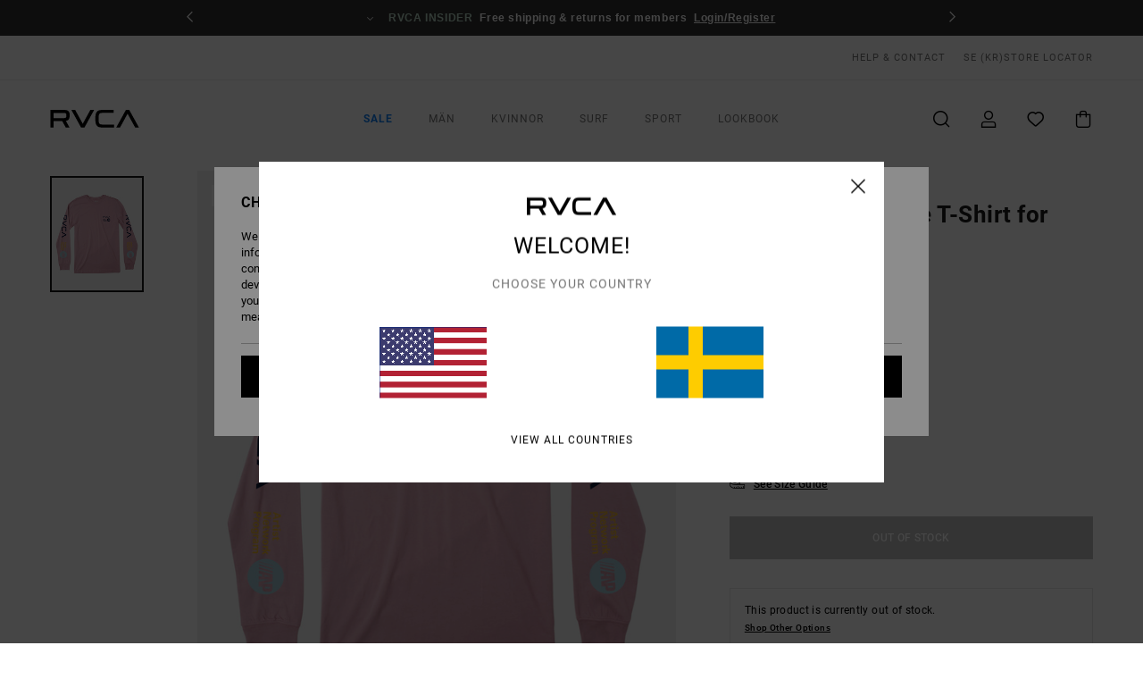

--- FILE ---
content_type: text/html; charset=utf-8
request_url: https://www.google.com/recaptcha/api2/anchor?ar=1&k=6LexeKMhAAAAAJWo8m7S0Tbajtb4KbH9DAyG2B4k&co=aHR0cHM6Ly93d3cucnZjYS5zZTo0NDM.&hl=en&v=PoyoqOPhxBO7pBk68S4YbpHZ&size=invisible&anchor-ms=20000&execute-ms=30000&cb=4joioowgxebh
body_size: 48509
content:
<!DOCTYPE HTML><html dir="ltr" lang="en"><head><meta http-equiv="Content-Type" content="text/html; charset=UTF-8">
<meta http-equiv="X-UA-Compatible" content="IE=edge">
<title>reCAPTCHA</title>
<style type="text/css">
/* cyrillic-ext */
@font-face {
  font-family: 'Roboto';
  font-style: normal;
  font-weight: 400;
  font-stretch: 100%;
  src: url(//fonts.gstatic.com/s/roboto/v48/KFO7CnqEu92Fr1ME7kSn66aGLdTylUAMa3GUBHMdazTgWw.woff2) format('woff2');
  unicode-range: U+0460-052F, U+1C80-1C8A, U+20B4, U+2DE0-2DFF, U+A640-A69F, U+FE2E-FE2F;
}
/* cyrillic */
@font-face {
  font-family: 'Roboto';
  font-style: normal;
  font-weight: 400;
  font-stretch: 100%;
  src: url(//fonts.gstatic.com/s/roboto/v48/KFO7CnqEu92Fr1ME7kSn66aGLdTylUAMa3iUBHMdazTgWw.woff2) format('woff2');
  unicode-range: U+0301, U+0400-045F, U+0490-0491, U+04B0-04B1, U+2116;
}
/* greek-ext */
@font-face {
  font-family: 'Roboto';
  font-style: normal;
  font-weight: 400;
  font-stretch: 100%;
  src: url(//fonts.gstatic.com/s/roboto/v48/KFO7CnqEu92Fr1ME7kSn66aGLdTylUAMa3CUBHMdazTgWw.woff2) format('woff2');
  unicode-range: U+1F00-1FFF;
}
/* greek */
@font-face {
  font-family: 'Roboto';
  font-style: normal;
  font-weight: 400;
  font-stretch: 100%;
  src: url(//fonts.gstatic.com/s/roboto/v48/KFO7CnqEu92Fr1ME7kSn66aGLdTylUAMa3-UBHMdazTgWw.woff2) format('woff2');
  unicode-range: U+0370-0377, U+037A-037F, U+0384-038A, U+038C, U+038E-03A1, U+03A3-03FF;
}
/* math */
@font-face {
  font-family: 'Roboto';
  font-style: normal;
  font-weight: 400;
  font-stretch: 100%;
  src: url(//fonts.gstatic.com/s/roboto/v48/KFO7CnqEu92Fr1ME7kSn66aGLdTylUAMawCUBHMdazTgWw.woff2) format('woff2');
  unicode-range: U+0302-0303, U+0305, U+0307-0308, U+0310, U+0312, U+0315, U+031A, U+0326-0327, U+032C, U+032F-0330, U+0332-0333, U+0338, U+033A, U+0346, U+034D, U+0391-03A1, U+03A3-03A9, U+03B1-03C9, U+03D1, U+03D5-03D6, U+03F0-03F1, U+03F4-03F5, U+2016-2017, U+2034-2038, U+203C, U+2040, U+2043, U+2047, U+2050, U+2057, U+205F, U+2070-2071, U+2074-208E, U+2090-209C, U+20D0-20DC, U+20E1, U+20E5-20EF, U+2100-2112, U+2114-2115, U+2117-2121, U+2123-214F, U+2190, U+2192, U+2194-21AE, U+21B0-21E5, U+21F1-21F2, U+21F4-2211, U+2213-2214, U+2216-22FF, U+2308-230B, U+2310, U+2319, U+231C-2321, U+2336-237A, U+237C, U+2395, U+239B-23B7, U+23D0, U+23DC-23E1, U+2474-2475, U+25AF, U+25B3, U+25B7, U+25BD, U+25C1, U+25CA, U+25CC, U+25FB, U+266D-266F, U+27C0-27FF, U+2900-2AFF, U+2B0E-2B11, U+2B30-2B4C, U+2BFE, U+3030, U+FF5B, U+FF5D, U+1D400-1D7FF, U+1EE00-1EEFF;
}
/* symbols */
@font-face {
  font-family: 'Roboto';
  font-style: normal;
  font-weight: 400;
  font-stretch: 100%;
  src: url(//fonts.gstatic.com/s/roboto/v48/KFO7CnqEu92Fr1ME7kSn66aGLdTylUAMaxKUBHMdazTgWw.woff2) format('woff2');
  unicode-range: U+0001-000C, U+000E-001F, U+007F-009F, U+20DD-20E0, U+20E2-20E4, U+2150-218F, U+2190, U+2192, U+2194-2199, U+21AF, U+21E6-21F0, U+21F3, U+2218-2219, U+2299, U+22C4-22C6, U+2300-243F, U+2440-244A, U+2460-24FF, U+25A0-27BF, U+2800-28FF, U+2921-2922, U+2981, U+29BF, U+29EB, U+2B00-2BFF, U+4DC0-4DFF, U+FFF9-FFFB, U+10140-1018E, U+10190-1019C, U+101A0, U+101D0-101FD, U+102E0-102FB, U+10E60-10E7E, U+1D2C0-1D2D3, U+1D2E0-1D37F, U+1F000-1F0FF, U+1F100-1F1AD, U+1F1E6-1F1FF, U+1F30D-1F30F, U+1F315, U+1F31C, U+1F31E, U+1F320-1F32C, U+1F336, U+1F378, U+1F37D, U+1F382, U+1F393-1F39F, U+1F3A7-1F3A8, U+1F3AC-1F3AF, U+1F3C2, U+1F3C4-1F3C6, U+1F3CA-1F3CE, U+1F3D4-1F3E0, U+1F3ED, U+1F3F1-1F3F3, U+1F3F5-1F3F7, U+1F408, U+1F415, U+1F41F, U+1F426, U+1F43F, U+1F441-1F442, U+1F444, U+1F446-1F449, U+1F44C-1F44E, U+1F453, U+1F46A, U+1F47D, U+1F4A3, U+1F4B0, U+1F4B3, U+1F4B9, U+1F4BB, U+1F4BF, U+1F4C8-1F4CB, U+1F4D6, U+1F4DA, U+1F4DF, U+1F4E3-1F4E6, U+1F4EA-1F4ED, U+1F4F7, U+1F4F9-1F4FB, U+1F4FD-1F4FE, U+1F503, U+1F507-1F50B, U+1F50D, U+1F512-1F513, U+1F53E-1F54A, U+1F54F-1F5FA, U+1F610, U+1F650-1F67F, U+1F687, U+1F68D, U+1F691, U+1F694, U+1F698, U+1F6AD, U+1F6B2, U+1F6B9-1F6BA, U+1F6BC, U+1F6C6-1F6CF, U+1F6D3-1F6D7, U+1F6E0-1F6EA, U+1F6F0-1F6F3, U+1F6F7-1F6FC, U+1F700-1F7FF, U+1F800-1F80B, U+1F810-1F847, U+1F850-1F859, U+1F860-1F887, U+1F890-1F8AD, U+1F8B0-1F8BB, U+1F8C0-1F8C1, U+1F900-1F90B, U+1F93B, U+1F946, U+1F984, U+1F996, U+1F9E9, U+1FA00-1FA6F, U+1FA70-1FA7C, U+1FA80-1FA89, U+1FA8F-1FAC6, U+1FACE-1FADC, U+1FADF-1FAE9, U+1FAF0-1FAF8, U+1FB00-1FBFF;
}
/* vietnamese */
@font-face {
  font-family: 'Roboto';
  font-style: normal;
  font-weight: 400;
  font-stretch: 100%;
  src: url(//fonts.gstatic.com/s/roboto/v48/KFO7CnqEu92Fr1ME7kSn66aGLdTylUAMa3OUBHMdazTgWw.woff2) format('woff2');
  unicode-range: U+0102-0103, U+0110-0111, U+0128-0129, U+0168-0169, U+01A0-01A1, U+01AF-01B0, U+0300-0301, U+0303-0304, U+0308-0309, U+0323, U+0329, U+1EA0-1EF9, U+20AB;
}
/* latin-ext */
@font-face {
  font-family: 'Roboto';
  font-style: normal;
  font-weight: 400;
  font-stretch: 100%;
  src: url(//fonts.gstatic.com/s/roboto/v48/KFO7CnqEu92Fr1ME7kSn66aGLdTylUAMa3KUBHMdazTgWw.woff2) format('woff2');
  unicode-range: U+0100-02BA, U+02BD-02C5, U+02C7-02CC, U+02CE-02D7, U+02DD-02FF, U+0304, U+0308, U+0329, U+1D00-1DBF, U+1E00-1E9F, U+1EF2-1EFF, U+2020, U+20A0-20AB, U+20AD-20C0, U+2113, U+2C60-2C7F, U+A720-A7FF;
}
/* latin */
@font-face {
  font-family: 'Roboto';
  font-style: normal;
  font-weight: 400;
  font-stretch: 100%;
  src: url(//fonts.gstatic.com/s/roboto/v48/KFO7CnqEu92Fr1ME7kSn66aGLdTylUAMa3yUBHMdazQ.woff2) format('woff2');
  unicode-range: U+0000-00FF, U+0131, U+0152-0153, U+02BB-02BC, U+02C6, U+02DA, U+02DC, U+0304, U+0308, U+0329, U+2000-206F, U+20AC, U+2122, U+2191, U+2193, U+2212, U+2215, U+FEFF, U+FFFD;
}
/* cyrillic-ext */
@font-face {
  font-family: 'Roboto';
  font-style: normal;
  font-weight: 500;
  font-stretch: 100%;
  src: url(//fonts.gstatic.com/s/roboto/v48/KFO7CnqEu92Fr1ME7kSn66aGLdTylUAMa3GUBHMdazTgWw.woff2) format('woff2');
  unicode-range: U+0460-052F, U+1C80-1C8A, U+20B4, U+2DE0-2DFF, U+A640-A69F, U+FE2E-FE2F;
}
/* cyrillic */
@font-face {
  font-family: 'Roboto';
  font-style: normal;
  font-weight: 500;
  font-stretch: 100%;
  src: url(//fonts.gstatic.com/s/roboto/v48/KFO7CnqEu92Fr1ME7kSn66aGLdTylUAMa3iUBHMdazTgWw.woff2) format('woff2');
  unicode-range: U+0301, U+0400-045F, U+0490-0491, U+04B0-04B1, U+2116;
}
/* greek-ext */
@font-face {
  font-family: 'Roboto';
  font-style: normal;
  font-weight: 500;
  font-stretch: 100%;
  src: url(//fonts.gstatic.com/s/roboto/v48/KFO7CnqEu92Fr1ME7kSn66aGLdTylUAMa3CUBHMdazTgWw.woff2) format('woff2');
  unicode-range: U+1F00-1FFF;
}
/* greek */
@font-face {
  font-family: 'Roboto';
  font-style: normal;
  font-weight: 500;
  font-stretch: 100%;
  src: url(//fonts.gstatic.com/s/roboto/v48/KFO7CnqEu92Fr1ME7kSn66aGLdTylUAMa3-UBHMdazTgWw.woff2) format('woff2');
  unicode-range: U+0370-0377, U+037A-037F, U+0384-038A, U+038C, U+038E-03A1, U+03A3-03FF;
}
/* math */
@font-face {
  font-family: 'Roboto';
  font-style: normal;
  font-weight: 500;
  font-stretch: 100%;
  src: url(//fonts.gstatic.com/s/roboto/v48/KFO7CnqEu92Fr1ME7kSn66aGLdTylUAMawCUBHMdazTgWw.woff2) format('woff2');
  unicode-range: U+0302-0303, U+0305, U+0307-0308, U+0310, U+0312, U+0315, U+031A, U+0326-0327, U+032C, U+032F-0330, U+0332-0333, U+0338, U+033A, U+0346, U+034D, U+0391-03A1, U+03A3-03A9, U+03B1-03C9, U+03D1, U+03D5-03D6, U+03F0-03F1, U+03F4-03F5, U+2016-2017, U+2034-2038, U+203C, U+2040, U+2043, U+2047, U+2050, U+2057, U+205F, U+2070-2071, U+2074-208E, U+2090-209C, U+20D0-20DC, U+20E1, U+20E5-20EF, U+2100-2112, U+2114-2115, U+2117-2121, U+2123-214F, U+2190, U+2192, U+2194-21AE, U+21B0-21E5, U+21F1-21F2, U+21F4-2211, U+2213-2214, U+2216-22FF, U+2308-230B, U+2310, U+2319, U+231C-2321, U+2336-237A, U+237C, U+2395, U+239B-23B7, U+23D0, U+23DC-23E1, U+2474-2475, U+25AF, U+25B3, U+25B7, U+25BD, U+25C1, U+25CA, U+25CC, U+25FB, U+266D-266F, U+27C0-27FF, U+2900-2AFF, U+2B0E-2B11, U+2B30-2B4C, U+2BFE, U+3030, U+FF5B, U+FF5D, U+1D400-1D7FF, U+1EE00-1EEFF;
}
/* symbols */
@font-face {
  font-family: 'Roboto';
  font-style: normal;
  font-weight: 500;
  font-stretch: 100%;
  src: url(//fonts.gstatic.com/s/roboto/v48/KFO7CnqEu92Fr1ME7kSn66aGLdTylUAMaxKUBHMdazTgWw.woff2) format('woff2');
  unicode-range: U+0001-000C, U+000E-001F, U+007F-009F, U+20DD-20E0, U+20E2-20E4, U+2150-218F, U+2190, U+2192, U+2194-2199, U+21AF, U+21E6-21F0, U+21F3, U+2218-2219, U+2299, U+22C4-22C6, U+2300-243F, U+2440-244A, U+2460-24FF, U+25A0-27BF, U+2800-28FF, U+2921-2922, U+2981, U+29BF, U+29EB, U+2B00-2BFF, U+4DC0-4DFF, U+FFF9-FFFB, U+10140-1018E, U+10190-1019C, U+101A0, U+101D0-101FD, U+102E0-102FB, U+10E60-10E7E, U+1D2C0-1D2D3, U+1D2E0-1D37F, U+1F000-1F0FF, U+1F100-1F1AD, U+1F1E6-1F1FF, U+1F30D-1F30F, U+1F315, U+1F31C, U+1F31E, U+1F320-1F32C, U+1F336, U+1F378, U+1F37D, U+1F382, U+1F393-1F39F, U+1F3A7-1F3A8, U+1F3AC-1F3AF, U+1F3C2, U+1F3C4-1F3C6, U+1F3CA-1F3CE, U+1F3D4-1F3E0, U+1F3ED, U+1F3F1-1F3F3, U+1F3F5-1F3F7, U+1F408, U+1F415, U+1F41F, U+1F426, U+1F43F, U+1F441-1F442, U+1F444, U+1F446-1F449, U+1F44C-1F44E, U+1F453, U+1F46A, U+1F47D, U+1F4A3, U+1F4B0, U+1F4B3, U+1F4B9, U+1F4BB, U+1F4BF, U+1F4C8-1F4CB, U+1F4D6, U+1F4DA, U+1F4DF, U+1F4E3-1F4E6, U+1F4EA-1F4ED, U+1F4F7, U+1F4F9-1F4FB, U+1F4FD-1F4FE, U+1F503, U+1F507-1F50B, U+1F50D, U+1F512-1F513, U+1F53E-1F54A, U+1F54F-1F5FA, U+1F610, U+1F650-1F67F, U+1F687, U+1F68D, U+1F691, U+1F694, U+1F698, U+1F6AD, U+1F6B2, U+1F6B9-1F6BA, U+1F6BC, U+1F6C6-1F6CF, U+1F6D3-1F6D7, U+1F6E0-1F6EA, U+1F6F0-1F6F3, U+1F6F7-1F6FC, U+1F700-1F7FF, U+1F800-1F80B, U+1F810-1F847, U+1F850-1F859, U+1F860-1F887, U+1F890-1F8AD, U+1F8B0-1F8BB, U+1F8C0-1F8C1, U+1F900-1F90B, U+1F93B, U+1F946, U+1F984, U+1F996, U+1F9E9, U+1FA00-1FA6F, U+1FA70-1FA7C, U+1FA80-1FA89, U+1FA8F-1FAC6, U+1FACE-1FADC, U+1FADF-1FAE9, U+1FAF0-1FAF8, U+1FB00-1FBFF;
}
/* vietnamese */
@font-face {
  font-family: 'Roboto';
  font-style: normal;
  font-weight: 500;
  font-stretch: 100%;
  src: url(//fonts.gstatic.com/s/roboto/v48/KFO7CnqEu92Fr1ME7kSn66aGLdTylUAMa3OUBHMdazTgWw.woff2) format('woff2');
  unicode-range: U+0102-0103, U+0110-0111, U+0128-0129, U+0168-0169, U+01A0-01A1, U+01AF-01B0, U+0300-0301, U+0303-0304, U+0308-0309, U+0323, U+0329, U+1EA0-1EF9, U+20AB;
}
/* latin-ext */
@font-face {
  font-family: 'Roboto';
  font-style: normal;
  font-weight: 500;
  font-stretch: 100%;
  src: url(//fonts.gstatic.com/s/roboto/v48/KFO7CnqEu92Fr1ME7kSn66aGLdTylUAMa3KUBHMdazTgWw.woff2) format('woff2');
  unicode-range: U+0100-02BA, U+02BD-02C5, U+02C7-02CC, U+02CE-02D7, U+02DD-02FF, U+0304, U+0308, U+0329, U+1D00-1DBF, U+1E00-1E9F, U+1EF2-1EFF, U+2020, U+20A0-20AB, U+20AD-20C0, U+2113, U+2C60-2C7F, U+A720-A7FF;
}
/* latin */
@font-face {
  font-family: 'Roboto';
  font-style: normal;
  font-weight: 500;
  font-stretch: 100%;
  src: url(//fonts.gstatic.com/s/roboto/v48/KFO7CnqEu92Fr1ME7kSn66aGLdTylUAMa3yUBHMdazQ.woff2) format('woff2');
  unicode-range: U+0000-00FF, U+0131, U+0152-0153, U+02BB-02BC, U+02C6, U+02DA, U+02DC, U+0304, U+0308, U+0329, U+2000-206F, U+20AC, U+2122, U+2191, U+2193, U+2212, U+2215, U+FEFF, U+FFFD;
}
/* cyrillic-ext */
@font-face {
  font-family: 'Roboto';
  font-style: normal;
  font-weight: 900;
  font-stretch: 100%;
  src: url(//fonts.gstatic.com/s/roboto/v48/KFO7CnqEu92Fr1ME7kSn66aGLdTylUAMa3GUBHMdazTgWw.woff2) format('woff2');
  unicode-range: U+0460-052F, U+1C80-1C8A, U+20B4, U+2DE0-2DFF, U+A640-A69F, U+FE2E-FE2F;
}
/* cyrillic */
@font-face {
  font-family: 'Roboto';
  font-style: normal;
  font-weight: 900;
  font-stretch: 100%;
  src: url(//fonts.gstatic.com/s/roboto/v48/KFO7CnqEu92Fr1ME7kSn66aGLdTylUAMa3iUBHMdazTgWw.woff2) format('woff2');
  unicode-range: U+0301, U+0400-045F, U+0490-0491, U+04B0-04B1, U+2116;
}
/* greek-ext */
@font-face {
  font-family: 'Roboto';
  font-style: normal;
  font-weight: 900;
  font-stretch: 100%;
  src: url(//fonts.gstatic.com/s/roboto/v48/KFO7CnqEu92Fr1ME7kSn66aGLdTylUAMa3CUBHMdazTgWw.woff2) format('woff2');
  unicode-range: U+1F00-1FFF;
}
/* greek */
@font-face {
  font-family: 'Roboto';
  font-style: normal;
  font-weight: 900;
  font-stretch: 100%;
  src: url(//fonts.gstatic.com/s/roboto/v48/KFO7CnqEu92Fr1ME7kSn66aGLdTylUAMa3-UBHMdazTgWw.woff2) format('woff2');
  unicode-range: U+0370-0377, U+037A-037F, U+0384-038A, U+038C, U+038E-03A1, U+03A3-03FF;
}
/* math */
@font-face {
  font-family: 'Roboto';
  font-style: normal;
  font-weight: 900;
  font-stretch: 100%;
  src: url(//fonts.gstatic.com/s/roboto/v48/KFO7CnqEu92Fr1ME7kSn66aGLdTylUAMawCUBHMdazTgWw.woff2) format('woff2');
  unicode-range: U+0302-0303, U+0305, U+0307-0308, U+0310, U+0312, U+0315, U+031A, U+0326-0327, U+032C, U+032F-0330, U+0332-0333, U+0338, U+033A, U+0346, U+034D, U+0391-03A1, U+03A3-03A9, U+03B1-03C9, U+03D1, U+03D5-03D6, U+03F0-03F1, U+03F4-03F5, U+2016-2017, U+2034-2038, U+203C, U+2040, U+2043, U+2047, U+2050, U+2057, U+205F, U+2070-2071, U+2074-208E, U+2090-209C, U+20D0-20DC, U+20E1, U+20E5-20EF, U+2100-2112, U+2114-2115, U+2117-2121, U+2123-214F, U+2190, U+2192, U+2194-21AE, U+21B0-21E5, U+21F1-21F2, U+21F4-2211, U+2213-2214, U+2216-22FF, U+2308-230B, U+2310, U+2319, U+231C-2321, U+2336-237A, U+237C, U+2395, U+239B-23B7, U+23D0, U+23DC-23E1, U+2474-2475, U+25AF, U+25B3, U+25B7, U+25BD, U+25C1, U+25CA, U+25CC, U+25FB, U+266D-266F, U+27C0-27FF, U+2900-2AFF, U+2B0E-2B11, U+2B30-2B4C, U+2BFE, U+3030, U+FF5B, U+FF5D, U+1D400-1D7FF, U+1EE00-1EEFF;
}
/* symbols */
@font-face {
  font-family: 'Roboto';
  font-style: normal;
  font-weight: 900;
  font-stretch: 100%;
  src: url(//fonts.gstatic.com/s/roboto/v48/KFO7CnqEu92Fr1ME7kSn66aGLdTylUAMaxKUBHMdazTgWw.woff2) format('woff2');
  unicode-range: U+0001-000C, U+000E-001F, U+007F-009F, U+20DD-20E0, U+20E2-20E4, U+2150-218F, U+2190, U+2192, U+2194-2199, U+21AF, U+21E6-21F0, U+21F3, U+2218-2219, U+2299, U+22C4-22C6, U+2300-243F, U+2440-244A, U+2460-24FF, U+25A0-27BF, U+2800-28FF, U+2921-2922, U+2981, U+29BF, U+29EB, U+2B00-2BFF, U+4DC0-4DFF, U+FFF9-FFFB, U+10140-1018E, U+10190-1019C, U+101A0, U+101D0-101FD, U+102E0-102FB, U+10E60-10E7E, U+1D2C0-1D2D3, U+1D2E0-1D37F, U+1F000-1F0FF, U+1F100-1F1AD, U+1F1E6-1F1FF, U+1F30D-1F30F, U+1F315, U+1F31C, U+1F31E, U+1F320-1F32C, U+1F336, U+1F378, U+1F37D, U+1F382, U+1F393-1F39F, U+1F3A7-1F3A8, U+1F3AC-1F3AF, U+1F3C2, U+1F3C4-1F3C6, U+1F3CA-1F3CE, U+1F3D4-1F3E0, U+1F3ED, U+1F3F1-1F3F3, U+1F3F5-1F3F7, U+1F408, U+1F415, U+1F41F, U+1F426, U+1F43F, U+1F441-1F442, U+1F444, U+1F446-1F449, U+1F44C-1F44E, U+1F453, U+1F46A, U+1F47D, U+1F4A3, U+1F4B0, U+1F4B3, U+1F4B9, U+1F4BB, U+1F4BF, U+1F4C8-1F4CB, U+1F4D6, U+1F4DA, U+1F4DF, U+1F4E3-1F4E6, U+1F4EA-1F4ED, U+1F4F7, U+1F4F9-1F4FB, U+1F4FD-1F4FE, U+1F503, U+1F507-1F50B, U+1F50D, U+1F512-1F513, U+1F53E-1F54A, U+1F54F-1F5FA, U+1F610, U+1F650-1F67F, U+1F687, U+1F68D, U+1F691, U+1F694, U+1F698, U+1F6AD, U+1F6B2, U+1F6B9-1F6BA, U+1F6BC, U+1F6C6-1F6CF, U+1F6D3-1F6D7, U+1F6E0-1F6EA, U+1F6F0-1F6F3, U+1F6F7-1F6FC, U+1F700-1F7FF, U+1F800-1F80B, U+1F810-1F847, U+1F850-1F859, U+1F860-1F887, U+1F890-1F8AD, U+1F8B0-1F8BB, U+1F8C0-1F8C1, U+1F900-1F90B, U+1F93B, U+1F946, U+1F984, U+1F996, U+1F9E9, U+1FA00-1FA6F, U+1FA70-1FA7C, U+1FA80-1FA89, U+1FA8F-1FAC6, U+1FACE-1FADC, U+1FADF-1FAE9, U+1FAF0-1FAF8, U+1FB00-1FBFF;
}
/* vietnamese */
@font-face {
  font-family: 'Roboto';
  font-style: normal;
  font-weight: 900;
  font-stretch: 100%;
  src: url(//fonts.gstatic.com/s/roboto/v48/KFO7CnqEu92Fr1ME7kSn66aGLdTylUAMa3OUBHMdazTgWw.woff2) format('woff2');
  unicode-range: U+0102-0103, U+0110-0111, U+0128-0129, U+0168-0169, U+01A0-01A1, U+01AF-01B0, U+0300-0301, U+0303-0304, U+0308-0309, U+0323, U+0329, U+1EA0-1EF9, U+20AB;
}
/* latin-ext */
@font-face {
  font-family: 'Roboto';
  font-style: normal;
  font-weight: 900;
  font-stretch: 100%;
  src: url(//fonts.gstatic.com/s/roboto/v48/KFO7CnqEu92Fr1ME7kSn66aGLdTylUAMa3KUBHMdazTgWw.woff2) format('woff2');
  unicode-range: U+0100-02BA, U+02BD-02C5, U+02C7-02CC, U+02CE-02D7, U+02DD-02FF, U+0304, U+0308, U+0329, U+1D00-1DBF, U+1E00-1E9F, U+1EF2-1EFF, U+2020, U+20A0-20AB, U+20AD-20C0, U+2113, U+2C60-2C7F, U+A720-A7FF;
}
/* latin */
@font-face {
  font-family: 'Roboto';
  font-style: normal;
  font-weight: 900;
  font-stretch: 100%;
  src: url(//fonts.gstatic.com/s/roboto/v48/KFO7CnqEu92Fr1ME7kSn66aGLdTylUAMa3yUBHMdazQ.woff2) format('woff2');
  unicode-range: U+0000-00FF, U+0131, U+0152-0153, U+02BB-02BC, U+02C6, U+02DA, U+02DC, U+0304, U+0308, U+0329, U+2000-206F, U+20AC, U+2122, U+2191, U+2193, U+2212, U+2215, U+FEFF, U+FFFD;
}

</style>
<link rel="stylesheet" type="text/css" href="https://www.gstatic.com/recaptcha/releases/PoyoqOPhxBO7pBk68S4YbpHZ/styles__ltr.css">
<script nonce="nTr2kXlb2yc9qxn4Tgchhg" type="text/javascript">window['__recaptcha_api'] = 'https://www.google.com/recaptcha/api2/';</script>
<script type="text/javascript" src="https://www.gstatic.com/recaptcha/releases/PoyoqOPhxBO7pBk68S4YbpHZ/recaptcha__en.js" nonce="nTr2kXlb2yc9qxn4Tgchhg">
      
    </script></head>
<body><div id="rc-anchor-alert" class="rc-anchor-alert"></div>
<input type="hidden" id="recaptcha-token" value="[base64]">
<script type="text/javascript" nonce="nTr2kXlb2yc9qxn4Tgchhg">
      recaptcha.anchor.Main.init("[\x22ainput\x22,[\x22bgdata\x22,\x22\x22,\[base64]/[base64]/[base64]/[base64]/[base64]/UltsKytdPUU6KEU8MjA0OD9SW2wrK109RT4+NnwxOTI6KChFJjY0NTEyKT09NTUyOTYmJk0rMTxjLmxlbmd0aCYmKGMuY2hhckNvZGVBdChNKzEpJjY0NTEyKT09NTYzMjA/[base64]/[base64]/[base64]/[base64]/[base64]/[base64]/[base64]\x22,\[base64]\\u003d\x22,\x22RsKDfUbCiipawoJBw6rCh2RTZCRHw4TCk2Aswo5lA8OPF8OkBSg3GyBqwrHCp2B3wo7Cq1fCu1PDu8K2XVLCuk9WFsOlw7F+w6MoHsOxNFsYRsOER8KYw6xgw4cvNjFba8O1w6jCt8OxL8K6Ei/CqsKHC8KMwp3DosOlw4YYw7zDrMO2wqpuJioxwo/DjMOnTULDj8O8TcOnwpU0UMORU1NZWwzDm8K7ccKkwqfCkMOlSm/CgRTDr2nCpwJYX8OANcORwozDj8OJwq9ewqpidnhuFsOUwo0RKsOxSwPCiMK+bkLDnjcHVFhONVzCg8KOwpQvODbCicKCWG7Djg/[base64]/CpFZoa8KDTUgTcsOVw65AwpxmO3DDlRRTw4dPw5PCmsKcw7cWA8O3wpvCl8O/FUvCocKvw6MSw5xew7IkIMKkw419w4N/BznDux7CiMK/w6Utw7sCw53Cj8KDNcKbXyfDqMOCFsOFM3rCmsKsNBDDtmxkfRPDnyvDu1k7a8OFGcKGwqPDssK0WsK0wro7w5YAUmEYwqEhw5DCiMORYsKLw5kSwrY9NMKnwqXCjcOXwrcSHcKuw6Rmwp3CnXjCtsO5w7jCm8K/w4h1NMKcV8KbwqjDrBXCisKgwrEwFjEQfWzCt8K9QnA5MMKIV0PCi8OhwoTDnwcFw6/Dq0bCmmHCigdFHcK0wrfCvkhdwpXCgyBCwoLCslHChMKULG4RwprCqcKtw4PDgFbClMOhBsOecioXHh1kVcOowpzDtF1ScBnDqsOewqnDrMK+a8Khw6xAYxjCjMOCbwgawqzCvcOxw79rw7Y5w7nCmMO3WU8DecO1MsOzw53CtcO9RcKcw6gKJcKcwr/DgDpXeMK5d8OnJcOQNsKvFirDscOdRnFwNydiwq9GIw9HKMKpwqZfdip6w58Yw5jCnxzDpkdGwptqSB7Ct8K9wp4hDsO7wqUFwq7Dol/ChyxwL1nClsK6KsOsBWTDiV3DtjMMw7HCh0RlOcKAwpddeCzDlsONwq/DjcOAw6XCusOqW8OSKMKgX8ODQMOSwrpWVMKyexIWwq/DkFDDpsKJS8Otw6YmdsOcQcO5w7xrw4kkwovCjsKFRC7DrijCjxAHwpDCilvCv8O/dcOIwpMRcsK4JSh5w54oQMOcBDEiXUl8wqPCr8Kuw5/Dp2AiecK2wrZDNHDDrRAtYMOffsKxwrtewrVxw4AbwpfDn8KuJ8OIecK+wojDj2nDumQRwpXCncKCWsOqWcO/eMOLbMOiBsK2fsOUGz9SYcOvDBRrHAIXwqBYA8OUw6HCj8OUwqrDj2HDsgrDnMOVVMKIeX1BwrI7USFsKcKVw5UzMcOaw4rCvcK/OHIaW8KtwqnCplZfwq3CpivCgTMcw65hPjQzw57DhlNtVU7CkApKw4PCpTDCvSA+w4NUTMOuw4DDkynDu8Kmw7wgworChmNlwqtheMOXcMK5dsOfQ3fDugZSJXsQJMO1AQUfw7PCsG/[base64]/[base64]/DmMOGZMO0wpTCkcOFwq1OGjTDucOMLsOewqvChcKdE8KNaQR7SEDDlcOzOcOMKH0Ew4lXw7DDgTUyw6bDqMK+wp8vw6wWeEYmKAxCwqx/wrfChF8Nb8KYw5jCgRAlDArDpCx5M8KiRsO/ShbDj8OzwrUUBsKrLgNMw4cFw73DpcO2MD/DrGnDjcKhCk42w5LCt8KRw5vDgMOowpPCoV8XwpXCvTfCgMOlOmJ3bSkuwozCv8OXw6TCrsK0w7Qdai5zc0UgwqDCuWDDgG/[base64]/CmcKHN152PMKvR8OYwobDnsKjwrs2wrTDl28Fw5vDq8Kww7deBcOnCsKWMlfClcOELcK7wqQkAU86csORw5xEwrR7B8KYJsO8w4DCmE/Ci8K2FcK8RlbDrcOYS8KVGsOgwpR8wr/[base64]/wrHCg8KDwr9mw5fCnsKFCHDDk8KyXMKzwrp1w6Avw67CnDE4w6MdwqDDsnN/w6LCpMOpwr9OSjzDsCMkw6DCt23DnlHCmcOXQ8K/c8KswpDCpMOZw5fClMKAAMKpwpbDtcOtw65Pw79VTik4CEcxX8OXfB/CuMKpOMKtwpR8IVRmwr5xCsO/RsONZsOvw6glwoZyR8OjwrF6Y8KDw50kwowxRsKseMOSA8O1TmF8wqXCrSTDqMKDwofCmMKpfcKQZGU8An82Tx5zw7wGWlXDksOww5EvKRgZw5AmfU7Cp8K8wp/CmWfDscK9Z8O6ZsOGwoI+UMKRTREcc2MgVi3DrxTDucKGR8KNw6fCm8KNSCDCgMKieAfDqMKyDiA6XsKHbsOlwoDDvC3DhsOtw6jDuMOkwrfDnHdaGhAhwogYaTLDkcK/w7U1w448w5Uawq/DtMO/Kz4Bw7Nzw7HCm3nDhMOeE8O6DMOhwoDDoMKMahoZwpcfWFIPGMKuw4PDp1XDjsKcwpR9UcOwMkAKw5LDpQPDogvCtlzCgMO/wrBHbcOIwp7Cs8KudcKEwp59w4jDrDPDs8OcesOrwp5uwpQZd2UKw4fCqcOufU4Fwpp0w5bDo1RNw6woOGA2w6wOw4fDlsKYE0QxSSDDusOcw7lBfMKpw47Dl8OzGMKxWMOsD8OyFi/CnMKpwrrDpcOpIxgtMFfCgnE+wq/ChQzCs8OyAcOPFsOGTmx8H8KSwq/DocOUw6leDsObZ8KZYsOCLcKSwqsewqkJw7PCgxIIwoHDrGFcwrbCjh9Nw6/DgEhddV1QS8K4w7M9OcKMD8OFQ8O0IcOGZkEpwqJkKw/DqcK3wqzDqE7Drw8Jw6wOa8OcesKVwq/DlltFX8Oww4PCsj11w67CiMOtwqNPw7jCjcKDJhDCi8KPZXE5w7rCu8Kyw7gVwqkkw7bDiCBhw57DvEVBwr/CpMKUNMKBw584csKhwrt8w7Mrw5XDtsOWw5ZgCMK1w77Cg8K5w70vwqTCt8OPwp/Djk3ComALKxXCmF4Tc21afsODbsObwqgcwp1lw67DlAhZwrY/wrjDvyDCpcK8wrnDm8OvIcKtw4RxwrNuE1F/[base64]/[base64]/DmSTDgsOsw79gM3Mswow+LMK+asOWw60EwqUDBsKBw7PCn8OXBcKaw6Z1XQrDrHRlO8KEeTfClFUJwrPDmWopw7t9McKEVE3CqTvDmcO0YnTCiFcow5xkCcK2D8OtRnsjCHDCn2/CksK5Fn3DgG3CoWgLFcOww4Isw4rCkMKKfRROKVc8M8OLw7vDsMOuwrrDpEtBw7srTX3ClcKILSfDgcOjwosfIMOSwpjCpzIEV8KHNlvDsCjCscK/[base64]/CrCfDpcOQAj/CmsK6ecKGwqTCpRTCjCRAw6kPA03Cm8KBMcKedcOtfcORUsOhwqMvVxzCgx/Dn8KhNcKbw7XDsyLCoWwGw4vDjcOUwpTCg8KxPgzCq8Obw60OIgLCnMK8AHZvDlPCg8KTCDcJb8KbCMKPasOTw5zCpMOaTMOKU8OTw54KTErDv8OZwrXCksKYw78FwoTCox1IJMO/[base64]/woHCm8O5ZcKFw5XDvMKDdsK5KmRwFcKkADjDkFrDiBfCjcKJAsOBNMO6wo5Mw5nCphTDvcOAwp3DtsOJXGhWw6khwq/DuMKXw4UHIjUvAMKvLSvDl8O/OlnDssKrF8KNfQ/Ch2wqYcKMw7jCsHPDpMOGZUwwwqoGwoFAwpBdAwQpwopAw57Cjk15AsKefsKzw5gYa2tgMk/CgRt7woHDu23Di8KQaUDDtcOiLMOsw6HDrsOgAsOxJcOMAV/CkcOsPB9hw5UlWsKXPcOswo/ChjoNLX/DihB5w4BzwpIPdzM2A8KacsOew5oNw6IzwooEc8KRwoVVw51iYMOPJcKcwpgHw6vCo8OIFzJNFx/[base64]/Co8KTw7jCisOCwpvCnMOnUMKzasORw7vCpQLCtsKAwoZQwojCrVV0w5vDnsKSHBgAwo7Cgg7DmQDClcOfwr/CvXEawqJQw6XCksOXOsKkN8OUYyAcDgoiWcKXwrwfw74FS0IWeMOSC1VXJgPDgSh+S8OKCwtkKMKWNlPCsVXChnIZw418w7zCocOIw5tpwp/DpRoUCEQ6wprDvcOVwrHChFPDjnzDosOIwpYYw4bCljkWwr3CiAbCrsKXw6bDoB8Zw4U0wqBKw4jDogLDh0rDjkvDicKaKgnCtsKMwrrDtEcDwo0vLcKDw4JKPcKuBMOKw4XCtMOyMQnDjsK6w54Iw5ZLw53CpABuUV/Dj8O8w5vCmQlrZ8OWwo3CnMOBVTbDvsOowqMIasO2w78jZMKwwpMaYsK2Ez/CgMK0KcKYMwvDkmlFw7ggB3PCs8K8wqPDtsKqwrzDtcOjQWYRworCjMKuwrM/[base64]/DhsKQwpPCnsKtWsKVwo7Do3bDpcKjwqvDgWl4wp7ChsK5GcOXOMOUB1dxEsKvQD13IHzClWs3w4ALIhtcCcOYw43Do3/DonzDuMOPAMOVdsONw6TCocK/wofDk3QswqIJw7s7eiQLw6fDvsOsHBYwWsObw5lyd8KSwqDCtATDs8KuMsKteMKjUMKSd8Kqw51MwqRuw4wfw7kfwogSTxPDqCXCrFhNw48Jw7AOfwTCrsOxw4HChcKnDDfDgjvDvMOmwobCvAQWw7/Di8K2aMOOVsOnw6/Dm2Vgw5TCvwXDicKVwpzCjcKPIsKHF1wFw53ChHtwwpo5wrZIOUJMcFvDpMOdwrdoVRAIw7rCgCDCiQ3DnykrE0xKLz1Vwo9sw4/ClcOcwpjCiMOvZMO9w59BwqYYwoxBwqzDisOcwpHDvMK/A8KYICQwUmBPccKAw4ZEw58zwo0jw6PDkzw8UVtVa8K2WMKAfGnCqcKEUGNKwo/CmMOvwoLClmjDvUfCj8Ovw5HCkMOfw5I9wr3DlcOUw5jCkh9xOsKywo/DtMKHw74wecOrw7fDhMOfwqgJHcOgAAzDuUkbwqbCusOOKVbDpSNew5twf3tjdnrDlsO7Qioow6Rpwp8DZT5Ib2Mfw67DlcKvw6NawqMhcEsCcMKiO0hEMsKuwpbCucKnXsOwJcO1w5rDpsK4J8OeF8K/[base64]/Dkn5Zw6l+w6MFw4TDtcOFbsK0w4wmDMOYScK5ShvDn8KJwq4BwqTDli3CqWkeVCnDjSglwqLClAplZzPDgXDCusOOdsOLwpIVZA/DoMKsKEYHw6vDpcOWw7zCpsK2XMOowpheHBvCr8O0UFdhw4TChG/[base64]/DmcKBKnDDrRlZICY7Y8KTw6NNw4bCvULDiMOQVMOZQMOuG08gwoxvTw5QXUd5wpUIw7zDsMKieMKCwqbDqFLCgMObK8OTw7UHw48AwpAec0FQYQvDuC9/csK2wql/aCrClsOMfEZfw4V/UMOqFcOKcjc8w45iKsOQw5LCsMKkWynCiMOpNnoRw48KZXpFT8Khwq7CvkVeMsOew5TCvsKbw6HDmirCkMKhw7HDiMOMc8OAwrDDnMOkCMKrwpvDqMO7w54QYcOFwq4Qw4jCoClHwrwsw6YRwoIdWQzClRNww6gaKsO/MMKeJ8KFw7FHFMKCXsKgw6nCjMOFdsKIw5vCsAwZfyTDrFXDpQDCksK5wrNTwqUKwpAiD8KZwqRLw4RjV0/Dj8OcwqXCpMO9wpHDv8OVw7TDmGvCnMKYw4hdw6wSw5LDpVHDqRXCtzwoRcOyw4hPw4TDjg/Cp07CnTMnAR3DiwDDjyAPwpcmWUDDssOXwq7Dq8OjwplCGcO6N8OxfMOWRcK9w5YIw7w/UsO3w5QHw5nDu3MSIcOFQ8OlF8KYOh3CssKBaRHCrcKaw57Co1jCuF0xRsOwwrjCsA4/cClfwqjCu8OSwqs6w6k3wrLDmhwAw5/[base64]/Dnww1W0ExCAllw6MnwrTCphbCslnDkkJkw5laBFQNAzTDk8OeHMOSw45VKhpuOhPDt8Kqa3lLeEkUTsOfecKIDRAheSHCqMOCSsKVOl0/SFNLGg4UwqrDmRM7DsKswqrCp3DCsyhxw6k8wocRMXIEw5fCol3ColDDm8KAw5BOw5c1d8OYw7Ygw6HCvsKyZmHDmMOwE8KRNsKmw4vDosOpw43CpBnDhBswJR/CohphNE/CucObw6gawonDs8KfwojDnCoew6w1C1/DpjkSwpnDqxvCkUBnworDhVrDn1rCssK9w79YDMOcKcKDwo7DgcKVeTlawoHDlMOyOUgPfsOyNjHDhGFXw5TDgW0BQ8ObwrsPGRbDsCdxw7nDt8KWwrUZw6EXwozDvcO6w71SCRPDqz5CwpU3w67DtcOpK8KSw7bDnMOrOjwtwp89NMK/XQ/DgzQqalvCisO4TUvDlsOiw6TDpGgDwqXDusOYw6M9w5jClMOMw7vCucKCN8OrQUtcUsORwqoWdV/CvsOiwrfCoknDusKLw43CqsKUFE1SfE/CujvCmMKhAijDlzbClwjDs8OEw5ldwoQvw7jCksKxwrvCg8KiYT/DgMKOw4wEMwE5wrYQOsO9P8KAJ8KHwoRDwoHDmcOfw5JQUcOgwonDpyUtwrvCl8ORHsKaw7U3esO7U8KWJ8OacsOKw5zDmHHDrcKEFsKpQD3CngPDhVoJw5hjw7/[base64]/Cq8O1JcOqwpBlwoPDgsKowp7DgsKfERsZwoNUcVLDgkHCq2rCoifDtkzDn8KBQyghwqDCqH7DtgcqLS/CrsOiGcONwqvCsMO9HMOQw7TDucObwoZWbmcjT1YYVQMsw7PCjcOFwpXDkDYvfCRDwpfCvgpHTsOGeXhlXMOcOA45DQ7DmsORwqQjbnDDtE/Chk7CqMKUBsOrwrwzasOmw7vDu2HCgxzCujjDgcKkAlxjwqVMwqjCgnDDiRA+w51NCioGcMKPasOIw7LCosO5W3DDl8KRbcKZw4cQZcK6wqcsw7XCl0QzZ8KDJT9casKvwotfw5/DnQXCmXVwIX7DvcOgwoUMw4fCrGLCp8KSwqBqw4xeDRbCjB9iwq/CgMKhEcKgw4xTw49NVMOiYTQEw6zCmwzDk8KCw5kNenkldmnCkVTCkQA+wp3DgTHCi8OrBXPCnMKXd07Cj8KfE3RVw7rCvMO7wqjDosOdDnFYU8K5w4cNMl9Zw6ABN8KbaMOgw4N0eMKlIR4lBsOZEcK8w6DClMONw6gVbsKpBhnDlMO1PEfCt8K/wr3Cn0bCjMOmfwkBScKzw5bDtV0ow63ClMOdbsOLw5RxLMKPbjLCk8O3wqDCtj7CqRsxw4IuYV9Ww5HCjidfw60Qw5DCn8Knw5jDkcO9IEknwr9Cwr9HAMKuZ0/CgQrCiwVIw5zCvcKFAsKVY3NNwqpLwqHCpEw8QCQoegFowpzCg8KuJ8OxwqDCjMKEdCEhIBN+S1jDnRfCn8ObfzPDl8O8KMKnFsOvw481wqdJwrbDvBp4fcOhw7IafMKAwoPChcOWF8KyVBbCs8KKESTCoMO+IsOow4DDo2zCsMOxwoPDqh/[base64]/L8Okwp7DlUwxIEJIw4sEPgF5w43CnU1ZwqgswoV3wqVRMsOBeWs+wrrDtEvCocKIwrfCtcO3wqZjBSjCg2kxw7HCu8OfwowNwqBdwrvDrFrCnm7DncO5VcKpwrQ4SCNbXMOPXsKLQwBrX1FYdcOuMMOmAsODwoJIVjNwwoPCjMK/UMOSQcK4wp7CrMK7w7nCklTDolsBdcKkWcKvIcOMG8OYBsKNw642wqBRw4vDncOufzVMesKsw5nDoy3DrWFnYcOuRjEYERfDgH0RIGjDizzDiMKfw5PChXY6wo/CqW0KX01SU8Ozwqoaw6R2w4cBDkfCr2Qpwr8ESV/CpwrDqh/Dt8Otw7DDjCk/GcOHwp3ClsKNA0cKDV1hwoAUTMOWwrnCrGRWwrN9RjcUw4pSw5jCpg4mZDpKw7Ada8O2WMObwp/[base64]/DncOpwqZ5QcOaMB/DisKgw6rCksOUwo0aCjXCmGLDqcK8PytbwpzDtsKUGgbCml3DpysWw7fCpcOsVRlPSEogwqAhw4DChBUYw6Z6LMOIwqwWw5MKw63Cr1ARw61swonCmWxHHsKLH8OzJTzDlU5ReMObwplAw4PDmQ1hw4NMw7wqBcK8wotvw5TDjcKnwpVlchXCl3/[base64]/wqJHT3bDiBJYwp0lasOsw6xVEMKJSsOuHjBLw57DmRHCs2DDnFDDuUHDlHXDulM9cHzCgVbDtkxGT8OUwr0Mwokrwrs+wpNWw6NITsODB2fDunV5D8K/w6MjfBVMwq9ZMcKKwopqw4nDq8OdwqVFU8O9wosdCcKhwpjDscKkw4rCjC93wrzCjzAaI8KpK8KjbcK6w41OwpAsw4FjaGHCoMOwL0vCg8KAAnh0w7/DhhkqeRrChsO9w4MHwq10TCR+KMOMwqrDsTzCncOCccOQU8KIX8KkUWDCrcKzw5fDswQJw5TDjcK/w57DuWtVwpzCscKBwoMTw6l5w5XCoF8aFhvCssOTWcKJw58CwobCnRXCoGI2w4Bcw7jCnhXCmyJkJcOGPy3DjcKuKlLDnlg/[base64]/CsRLChcKMwo/CgW4wwopOw5khL8K7wqPDlkPDtksXaHNMwpTCjAPCgQzCtwxTwq/CuyTCkWUpw6sLw5/DoFrCmMKJcMKAw5HCg8K3w4lJG2JEw4llH8KLwpjCmFnCp8Kmw6U2wrvCoMK6wpXClyBEwovDg3xEM8KKaQZ4wp/[base64]/[base64]/CsBgTwod/SR/CocO1w6A9fHjDqz3DosOAb0LDscKQDB00IcK1PhJMwrfDgcO8YzoOw5RTbScyw41oAhDDtsKNwqAQHcOtw5zCg8O4Bg/[base64]/Dpl7CnMOTTcKUwqFNw7rDm8KKeSfCkXrCsCnCsXnCv8OofsOpbcKzV1LDpsK/w6XCvsOOFMKEw7fDusOBf8OIAcKbDcOTw597asKdAcK1w4jDjcOGwrE8woMYwoQSw6xCwq/DpMKNwovCgMOLfH4LEDkRXVQlw5gdw7vDqcKww67DgBDDsMODcC9mwqNDfBQVw4VLFUDDnm/[base64]/CiTHDksKzJy4Ww5U1w79OwqnDpsOpVH43eMKMw6jCqxHDuSbCj8K7wrvCmxpZS3Ucwq9cw5XCp0TDhx3CpA5Iw7HCh2jDjgvCpQ3DuMK4w6guw6JQUGfDgcKpwocew4gmVMKLw6DDvsKowpzDvjdWwrvClsKjBsOywq/Dl8O8w5xbw4jClcKQw44DwqfCl8O3w71+w6bDrnAPwoTCnMKBw4xVw7gXw7kkJ8OxXT7Cj2/DocKLw5sEwqnCssOuC2HCkMKXw6rCoXdfaMKCwo9rw6vDtcKMc8OsHyfCgHHCh1vDjTwWC8KWJhLChMKDw5Jew4M3fcOBw7TCpTnDucOcKUTClF0HFMKlUcKTJCbCo0/CtXLDqHRqYMK5w6bDrHhgQnp1ejRnQEl5w4lhLBPDm3TDm8Ktw73CkH5PcwLCvRkhK3rClcOiw7ERS8KSTmUawrpCVF1Xw77DvsO0w4nCpAU0wqJ1YTMBw5p3w4DChCcOwoZKGMO9wqDCvMOqw4Jhw7JFBMOewrTCvcKDBMO5wrjDkVTDqC3Cn8Omwr/DiUoyHChgwoLDlDnDjcOWCj3CjCZQw7TDkQXCvhc6w6F7wr3DgsOUwrZvwobCriDDsMOZwq8gUyMHwrZqCsK1w7LCoUfDs1bDkzzCjsO/wr1RwofDm8K1wpPCnzhjSMOkwq/[base64]/CjgbDkmPDkAJ2VQzDqituw7rCin/ClFdCV8KVw67CrMO2w73DuEFAXcO4T2s9w48Zw67Dq1XDrcKlw7Mew7fDssOBfcOXFsKkU8KaSMOrw5FXf8O5GDQlPsK3w7rCg8OAwrvCucKVw5bChMOcRR1oPRLChMOxF3ZWdAcZejZHw5DCp8KLHlXChMOBKUvCnVlVwrY/w5DCqMO/w5t8HMOvwpEkcDjCmcO9w6dfCxvDoGZRw7DCjMOvw4PCoSrCk1nCncKXwrE4w4onbjo0w6nCmCvCnsKowqpiw5TCosOqaMOVwrsIwoRtwrjDvVPDq8ORDlbDp8O8w67DkcOmccKpw4NowpgMRUggPzd5AG/DpWl9woEKw7fDj8Krw7/[base64]/DoSrDrMOSwonDin9TQsKhw7bDh3Qfw51hXMKmw7xIJMKiCg1ZwqUaaMOZCgkhw5w4w71hwodFdiBxHgXDgcO9bwHDjz0ww6bDl8Kxw5bDqEzDmHzCnMKlw60dw4LDn2NJX8ODw7ErwoXDiCzCiEfDuMKzw4LDmjDClMOAwrXDm0PDscO6wq/ClsKCwpfDpX0PQMKLw5cqw7zCpsOoWm3CiMOrSVbDiC3DpQIEwrLDpDzDslDDt8ONCE/[base64]/[base64]/DjsOuwqBlw4jDo8KIaQo5wqg8w5jDpcKhLQRKJ8OQHFFPwo4qwp3Dj3gkGMKHw4AXPGFCHi1CJGYdw6o5PcOYMcOzWhnCmcOYb0/Di0HCk8KZZcOWCXoKZMK+w7dIeMKXJijDq8OgEcKow7BRwrsOJHjDkcOUS8KaYVrCvcKtw7csw5IWw6fDl8O6wrdWHkAqbMKzw7YxGcOewrMzwrh7wrpOD8Kmez/CosOgI8OZdMODOFjCgcOqwoHCjMOsH01mw7LDrD4xKBrCnkvDgHsHw7LDgxjDkCo+aCLCiGl5w4PDq8O6woXCtR9zw7LCqMO/w7jCh34hGcKhw7hAwrltbMKcA1bCgcONE8KFGVLDj8KDwrgYwq8FfsKPwr3ClUE0wpDDgMKWJizCmEdgw40QwrbDjsKAwolrwp/[base64]/[base64]/[base64]/DsAMCwqrCnnp+DMK5bgx6PGpgwqbCucOvBXpIRj/ClMK2wpJxw5rCgsOvXcOIRsKCw6bCpyxgFXPDgyhJwqAcw7rDssOVXzhRwr/CnlVNw6zCt8OGP8OddMKtdi9fw5fDqRbCvVnCnH9QfsKWw4YLJD86w4JibBnDvS82KMOSwqTCsTg0w4bCkgDDmMOlw63DoGrDmMKXLcOWw7PCnwvCkcOcw4nCnR/CtDF4wrgHwrUsZn3DoMO3w47DgMONdcOxWgHCjsOOahw7wocLUBPCiV3Cp3w7KcOJV3LDrVrCv8KqwpPCvcKZcEgQwpfDrsOmwqAOw6B3w53DnBfDvMKAw6F+w4dBw6F3wr5eA8KxG2TDmMOkw6jDmsOjOcKPw5TDu3ZcdsODLmnDsUROYcKrHsK/w6ZqVlN/wqk/wpXCl8O3QXzDucKqOMOhCcOww5TCnw5UWMKqw6syEHHCojbCoijDg8KEwotMWz7CuMK6woLCrTdnR8Oxw4TDuMKaQHfDq8OPwqs1Ak98w6YYw4zDgMOeKMKVw7/Cn8Kow4Qhw7JBwqM/w4nDh8KLRMOlbUPDj8KsRxQSM2rDoilpdi/CtcKMVMOSwq0Mw5dzw7Nyw4/CmMOJwqFmw6jCqMKPw7pdw4LDuMO2woQlH8OvJcOkesOKHCZ4FDnCj8OjK8OnwpjDi8KZw5DCg2ocwozCrEYxNFTCtnnDg23CusOfek7CqMKOCykxw77CjMKCwp5yT8KOwqxzw4Isw79rEQByMMKnwrpkw5/DmXPDr8OJIQLClG7DoMKnwqcWeERabDTCscOCWMOkb8OtCMOEw6ADw6bDn8O+MMKNwq18HsKKEVbDt2RBw73ClcOMw7dXw7LCocOiwpc7ZMKcScKmC8K3ecOzLxbDsjodw5ZAwqzDpyBfwpPDrsKXw7/[base64]/wqVWw4I3w5J4URt5R8OZF8OXw7hYw71Ow5DDgMKVK8K+woZtKxApaMKPwrxHDxAaOgc1wrDDnMORHcKcIcOYDh7Cog7CncO4KcKkNnN/w5rDkMOaH8OhwpYdLcKaL0zCusObw4HCoWnCvjp5w73CjMKBw60SPA5WLcK4GzvCqkPChGsXwr/DncOJw63CpTbDvi9eLRxqSMKTwpd/[base64]/CpMKIw5/CusKzwppsF2nCksKDw5rDgklJLMKTw43CpDhRwrNvWm8twpw/[base64]/CtlvChW7CrcKKw7/Dpy0pw5TDuBtENsODwrrDlTLCjQZ2w4/CjgMbwq/ChMKyZMOMbMO2wpjCpnZCWnPDjnlGwqpJeC7Cngs1woDCiMKsPFQwwoEbwrd2wronw6c+McKNXcOKwqgkwp4MT03DlXwhf8K9wqvCtBJjwpkpwpHDkcO/BcKuS8O1AVlSwpQgwoXCnMOXZMK/Ck1wAMOsQyLDvWPDlWbCucOxUcKHw7A3OMKLw6HCq2FDwr3CisOyNcK4wpTDoFbDr3BmwrAvw7E/[base64]/DtV7CpGomcsKQCsOdM3DCisOIfhsnd8OTWm1KFQbDiMOWwpTCsXfDk8KDw5Ahw7YjwpN9wqI6SFDCpMOfMMKbCsKnWsKtTsKUwosuw5UAUDwGEks2w4PDlVLDjH0Bw7nCrMOsdw4JPVbDhMK/[base64]/DsMK6U2URPVrCli4iw7szWnkDwrlVwq04R1LCuMOVw67CjC0nMsKrD8K6TsOKfWs4LMKHEcKmwq8kw77Cjzx3NxXDhGA2MsK9EHxgfgEoBEkKBQnCoHjDg2nDiCo6wroEw4JeacKKU3kdK8KZw7bCpsOPw7/Cjn56w54CWsO1U8OMVwPCrmYCw5ByMkTDjirCpcO3w6LColxTdRzDgmtYIcOMw61RCyY7T0UeFXsSASrCpi/CrcOxACvDrVHDoyDCoV3DoSvDomfCuSzDusKzDMKLBRXCqcKAaRYGICEBJxPCkTkpEwNMSsK/w5nDucKQO8OlSsO1GsKxUScPcVF6wpTCmMOyG1lqw4rDmFTCkMO4w7vDlELCvU45w69YwqgHOMKzwpTDt0svwobDsD/CnMKMBsORw7MwSMK3Thg+IcKIw59IwonDqgDDnsKXw73DjMKgwqsTw5zCqFfDt8KhCsKrw47DksKMwpvCtDHCrXtif2HDpzQOw4opw6LCqR3DusK4w4nDoj1cLcKdw5nClsKsOsO1w7opw7PDjcOdwq3Dp8ObwqjDkMOfNxstcT0Gw5NoKMO/NcKDWwtXUBR6w6fDscOswpJswrbDlREDwpQhwqTCsgfDlBZvwq3DrybCuMKOYih3WRLCkMKzUsOFw7dmasKVw7PCtC/ChsOwCsOuHj7Ckz8FwojCmRDCnSIobMKTwq/Dqy/Ck8OaHMKueloJWcOQw4YnWizCgAbCrFtoJsOqTcOlwpvDgn/DqsKFaDnDqBDCrmgUW8Khwr3CsAbCpxbCqnLDs3fDlzHDqkQ2ITTCj8K9IcOWwoLChcK9WiAFw7XDqcOowrUtejwJFsKqwrg5IsOBwrExw6jClsKMQnAFwpzCkB8sw57Dn0FFwoUiwqF9QC7Co8OTw5DCg8KzfxfCvWPCtcKbG8OywqBrBnbDgw/CvkMnDsKmw4xKRsOWFwjCtAHDgAFTwq9UcR3DjMKfwr01wqXDq3LDlGR5BgNnBMOcWCQMwrVOHcOjw6NmwrVGTkkFw7gswp/Dr8OKHcO2w7fCpAnDkEAuan/[base64]/CnMKOwpXCoMKiEsKBw70hQsKZwq0ow6LCp3gMwqg4wq/[base64]/[base64]/CkAEYBXrCqMK4w6fDl3shwpTDg8OEwqAuwqvDnsKUwpTCj8KsZh4+wrrCmHXDnGoxw7jCosKjwqlsKsKFw656G8KswpUZGMKfwrbChcKsVsOKRsKdwo3ChxnDp8KRw7F0YcOrEMOsZ8Osw5HDvsObB8OVMFXDvAt/w5tfw63Cu8Oif8O5NsObFMOsCklXUy7CtzjCh8OGNG9swrQcw5nDjhBYcS/DrR0tUsKYNsK/[base64]/DvXAFwqvDisOFZcO0w6PChkPDk8OGwrjDt8KkP8KrwojDsBpKwrQyAcKqw4XDqU9pb13DiQFBw5/[base64]/CtcOVGAJ+wpIIw7odKUrDvxh7EcOfwpxcwqDCoA1Vwp0Gf8OxdsOywr7CucKfwr/CiVQhwq8MwpzCjsO0w4DDl0vDtcOdPMOzwo/CsCpMBU0REAvDlcOxwoRqw6NFwqEkEcKmIsKuwpPDlwvCiiYMw7NVDT/DpsKTwo4ceFxELMKLwpQOfsOYU3xgw4Qfwp1TLg/CocONw6zCmcOlLQJ0w7LDocOYwpPCpS7DpHLDh1/CusOKw5Jwwro9w7PDkQbCjiE1wrAoYBjDlcK1NhnDv8KtOUTCmsOia8K0Bj/DocKow7PCo1YqLMO5w7jClw8ow6ptwqjDkxdjw4tvFQlFLsOFwpt6woMyw6dkUFFvw61twqp8DjtvE8O3w4LDokx4w5hocx43fFXDv8Oww6VQQ8KAL8KqdcOPBcK/wq7CkQcuw5fCnsKeFcKiw64JJMOZSktSLhBAwqwyw6FSfsODdEPDnwVWIsOfwr/CisKGwqYrXCbDo8OAEFVvd8O7wrzCvMO1w6zDuMOqwrPDoMORw5/Ck31HT8KVw49qISMIw6nDuCTDrcO/w7XDuMO+YMOmwonCnsKZwrnCvi5lwoEpXsKVwotfwqJZwofDjcKiJA/CoQnCuAx3w4cPM8KTw4jDkcOhJMK4wo7ClMOCwq1JOnvDpsKEwrnCjsOCf3/DrnFZwqjDhnAqw5nCmSzCoF1eI3h5RcKLJ0pqR2nDoUvCmcODwoPCqMOwGknDiG/CvRgGUTbCrsOTw60fw7sDwrNrwowpdT7CpHTDjMOSf8OwJsO3RQckwpPDv38Bw4/[base64]/[base64]/RG7Dt8KcZ3jCk8OdwoR/woLCrsKODMONfz/[base64]/Cm8OdTcKiwqA1DCPDh8KQbMOiwrVzwp5nw61pSMK7TEp5wpRpw5g5O8Ohw5nDqVZZesO4YXV3wpHDg8KZwqkhwqJkw5J3wrfCtsK4U8OcT8OOwoRRwo/CtFTCpcKEDmx7YMObNcKPDQxYCDvCp8OHXcK5w7wgOMKYwpZ7wptOwpJ8ZMKWwobCtcO3wq0oYsKKZsOqRz/Dq8KYwqDDkcKwwq7CpHpjB8K+wr3CrUM0w4/DocOHHsOgw6fDhMKRSGprw5nCjz4JwqTCuMOqWngWVcKgUz/DocKCw4rDuSlhH8KZJGnDoMKyUwJ8TsOlRXpyw63Do08Lw5thDFjDkMK+wpLDkcKew77Dg8OIL8Onw4vCkcOPV8ORwqXCsMOdwpHDqwUNNcOcw5PDpMOpw4p/TCocM8OXw4/[base64]/IcOAMMK2KcOYwpBUID/Dl8Kiw5ISGMO+wp5Owr3CthFtw7XDiBthLkR3DgTCj8KXw41fwqPDt8OPw5Iuw4TDsGR1w50obsKBecK0QcOcwpXDlsKoNh3Cl2kYwoUtwo5JwpsQw6t2GcOnw7/CpRQsPMOtJibDncKxLTnDnRVhPWzDiTLDvWzDt8Kewo5IwrVTFifDriQwwobCkMKfw61FasK1MwjDoWbCnsOJw4AQLMOBw4lYY8ODwqnCkcK/w6XDhsKTwo0Mw4kpesOSwpkOw7nCoChcOcO9wqrCiixaw6bCmMOjNCJow4ZCwofCkcKswrURAcKLwpoFwrzDs8O6PMKfXcOTw7YQHDrDv8Oyw7dABBbDjUHCoSMMw67CtlFjwqnDgcKwM8KpKGAGwr7DgMOwOG/DrMKIGUnDtRfDlmPDoAwCfMOrRsKUasOGwpRWwrMiw6HDssKJwr7Doi/CjcO0w6UMw5vDnALDn0JvHS0OImbCgcKJwoofCcOTwoZNwrAowoMEacKiw6/[base64]/DkMK/FMOkwo5CAcOVcMOrwrcBwqbCpMOhwpHDlBLDpT7DtzbDvgHCgMOjdU/Dv8KUw5tpOEjDggHDnlXDrxHCkBsrwpjDpcKMAl9FwpQgw7bCksOvwp0eUMKrDsKAwplFwq8mBcOnw4/Cn8Kpw5gceMKoSkvCvmzDqMK2ZA/[base64]/DvMOdwoLChjbCiMOlZMOlwp4mOV/[base64]/CgcOtJsOMfcOgwozCuMOZGsO0woDDvMOQwqd1VHVawqvCsMK9w4tgQMOQKsKJwp9UJ8KGwqd7wrnDpMOuZMKOw7/DkMKNVV3DhwHDvcK+w7XCsMKrSVJ/KMOOX8OkwrUvw5cVI3gXFBljwrTCuHXCusKWfgHDqkrCq1Y/dD/Cpx01O8OBasO1OT7ClXvDtcO9woVWwrwSWEvCk8Kbw7EwElDCtwrDtFR5H8Oww5jChh9Pw6HCt8O/[base64]/[base64]/Dg8KhAjYgwrzDtMKXAcO0dcKWwrcdesOGGcKQw5F9csKHaitfwoHCksOWCzItAsKtwonDihFQUxDCucOUHcOKWXwVR07DoMK0CxNYbl8TOsKkeU3DnMK/WsKlbsKAwpzCvMOzKAzChhJ8wq/DuMO8wrjChcKERQ7DsU3DkMODwr8pbxjCkcONw7TCnsOFP8KPw5t9Sn/CpV9+DhvCmcOBPAfDhnLDiQN+wr92Bz/DrUx2w5LDmi5xwrHCjsOewofCujLDpsOXw6t5wpTDi8OLw6wZw7BowpTDlEvCksOLMxYNXMKVTy8xR8KPwr3CkcOUw5XCpcKFw7zCmcKHf2LDosKBwqPCq8Ose2MXw4dkGCZfNsORLcKdX8KRwr8Lw4hHAU0Xw7/[base64]/DrWnCocK+A8KIw77Du1Rkw5/[base64]/[base64]/Co1h7w7HCuiwwY8OzDwMjTMKkw4FcwpJRw4nDpMOCOEpjw652aMOSwrlHw7rCs1rChHLCsHIxwonCmnNww6RUcWvDr1DCv8OfHsOaWzAJJMKhbcO8bm/DuD/CmcKVXjrDtMOZwojCnCYFfMOWdMKpw4gHe8OYw5/[base64]/CumHDkELCkFcgIMOIdMOFw4rCmsO2wprDug/DqsKeFMK4IxjDiMOFwqpHcWXDngLDmMOCSyNNw61lw4xGw4trw47CtcOzf8Onw6bDisOzUDAkwqIqw59KOQ\\u003d\\u003d\x22],null,[\x22conf\x22,null,\x226LexeKMhAAAAAJWo8m7S0Tbajtb4KbH9DAyG2B4k\x22,0,null,null,null,0,[21,125,63,73,95,87,41,43,42,83,102,105,109,121],[1017145,739],0,null,null,null,null,0,null,0,null,700,1,null,0,\[base64]/76lBhnEnQkZnOKMAhnM8xEZ\x22,0,0,null,null,1,null,0,1,null,null,null,0],\x22https://www.rvca.se:443\x22,null,[3,1,1],null,null,null,1,3600,[\x22https://www.google.com/intl/en/policies/privacy/\x22,\x22https://www.google.com/intl/en/policies/terms/\x22],\x221/4jl/8oMkXWESxv+aYvtBD0LMBkgFK3Y8+o0Z309TQ\\u003d\x22,1,0,null,1,1769029211945,0,0,[104,65,67,32,109],null,[210,112],\x22RC-QOfs2GNPCzU-OQ\x22,null,null,null,null,null,\x220dAFcWeA6VbDrMNCrA9Zs3oc5UEwPgamPSX_LERvJnREbud7TDwRtvztVb70dFfQ5w_eR7Fpeyv7oQNZUrJvaq5Sxq-aogBPlwTw\x22,1769112011997]");
    </script></body></html>

--- FILE ---
content_type: text/javascript; charset=utf-8
request_url: https://e.cquotient.com/recs/bcxt-RV-SE/product-to-product-PDP?callback=CQuotient._callback1&_=1769025610757&_device=mac&userId=&cookieId=adaTVeKSBxswqFCB5Xdu1bi1vP&emailId=&anchors=id%3A%3AAVYZT01479%7C%7Csku%3A%3A%7C%7Ctype%3A%3A%7C%7Calt_id%3A%3A&slotId=product-detail-recommendations&slotConfigId=product-detail-recommendations-einstein&slotConfigTemplate=slots%2Frecommendation%2Feinstein-recommendations.isml&ccver=1.03&realm=BCXT&siteId=RV-SE&instanceType=prd&v=v3.1.3&json=%7B%22userId%22%3A%22%22%2C%22cookieId%22%3A%22adaTVeKSBxswqFCB5Xdu1bi1vP%22%2C%22emailId%22%3A%22%22%2C%22anchors%22%3A%5B%7B%22id%22%3A%22AVYZT01479%22%2C%22sku%22%3A%22%22%2C%22type%22%3A%22%22%2C%22alt_id%22%3A%22%22%7D%5D%2C%22slotId%22%3A%22product-detail-recommendations%22%2C%22slotConfigId%22%3A%22product-detail-recommendations-einstein%22%2C%22slotConfigTemplate%22%3A%22slots%2Frecommendation%2Feinstein-recommendations.isml%22%2C%22ccver%22%3A%221.03%22%2C%22realm%22%3A%22BCXT%22%2C%22siteId%22%3A%22RV-SE%22%2C%22instanceType%22%3A%22prd%22%2C%22v%22%3A%22v3.1.3%22%7D
body_size: 563
content:
/**/ typeof CQuotient._callback1 === 'function' && CQuotient._callback1({"product-to-product-PDP":{"displayMessage":"product-to-product-PDP","recs":[{"id":"EVYZT00348","product_name":"Retract - Long Sleeve T-Shirt for Men","image_url":"http://images.napali.app/global/rvca-products/all/default/hi-res/evyzt00348_rvca,w_blk_frt1.jpg","product_url":"https://www.rvca.se/retract---long-sleeve-t-shirt-for-men-EVYZT00348.html"},{"id":"AVYKT00104","product_name":"Recession Collection Day Shift - Long Sleeve Thermal Top for Men","image_url":"http://images.napali.app/global/rvca-products/all/default/hi-res/avykt00104_rvca,w_anw_frt1.jpg","product_url":"https://www.rvca.se/recession-collection-day-shift---long-sleeve-thermal-top-for-men-AVYKT00104.html"},{"id":"EVYZT00283","product_name":"RVCA Spin - Long Sleeve T-Shirt for Men","image_url":"http://images.napali.app/global/rvca-products/all/default/hi-res/evyzt00283_rvca,w_cer_frt3.jpg","product_url":"https://www.rvca.se/rvca-spin---long-sleeve-t-shirt-for-men-EVYZT00283.html"},{"id":"M437VRPT","product_name":"PTC 2 Pigment - Short Sleeve T-Shirt for Men","image_url":"http://images.napali.app/global/rvca-products/all/default/hi-res/m437vrpt_rvca,w_lav_frt1.jpg","product_url":"https://www.rvca.se/ptc-2-pigment---short-sleeve-t-shirt-for-men-M437VRPT.html"},{"id":"AVYKT00316","product_name":"Day Shift Thermal Stripe - Long Sleeve Thermal Top for Men","image_url":"http://images.napali.app/global/rvca-products/all/default/hi-res/avykt00316_rvca,f_cyt_bck1.jpg","product_url":"https://www.rvca.se/day-shift-thermal-stripe---long-sleeve-thermal-top-for-men-AVYKT00316.html"},{"id":"EVYZT00157","product_name":"Big RVCA - Short Sleeve T-Shirt for Men","image_url":"http://images.napali.app/global/rvca-products/all/default/hi-res/evyzt00157_rvca,w_wht_frt9.jpg","product_url":"https://www.rvca.se/big-rvca---short-sleeve-t-shirt-for-men-EVYZT00157.html"},{"id":"EVYZT00127","product_name":"Americana Pocket - Short Sleeve T-Shirt for Men","image_url":"http://images.napali.app/global/rvca-products/all/default/hi-res/evyzt00127_rvca,f_wht_bck1.jpg","product_url":"https://www.rvca.se/americana-pocket---short-sleeve-t-shirt-for-men-EVYZT00127.html"},{"id":"AVYWT00543","product_name":"Thatll Do - Long Sleeves Shirt for Men","image_url":"http://images.napali.app/global/rvca-products/all/default/hi-res/avywt00543_rvca,f_ksd0_frt1.jpg","product_url":"https://www.rvca.se/thatll-do---long-sleeves-shirt-for-men-AVYWT00543.html"}],"recoUUID":"550c6f38-12b7-40db-9a36-53d268a9c5a4"}});

--- FILE ---
content_type: text/javascript; charset=utf-8
request_url: https://p.cquotient.com/pebble?tla=bcxt-RV-SE&activityType=viewProduct&callback=CQuotient._act_callback0&cookieId=adaTVeKSBxswqFCB5Xdu1bi1vP&userId=&emailId=&product=id%3A%3AAVYZT01479%7C%7Csku%3A%3A%7C%7Ctype%3A%3A%7C%7Calt_id%3A%3A&realm=BCXT&siteId=RV-SE&instanceType=prd&locale=sv_SE&referrer=&currentLocation=https%3A%2F%2Fwww.rvca.se%2Fanp---long-sleeve-t-shirt-for-men-AVYZT01479.html&ls=true&_=1769025610722&v=v3.1.3&fbPixelId=__UNKNOWN__&json=%7B%22cookieId%22%3A%22adaTVeKSBxswqFCB5Xdu1bi1vP%22%2C%22userId%22%3A%22%22%2C%22emailId%22%3A%22%22%2C%22product%22%3A%7B%22id%22%3A%22AVYZT01479%22%2C%22sku%22%3A%22%22%2C%22type%22%3A%22%22%2C%22alt_id%22%3A%22%22%7D%2C%22realm%22%3A%22BCXT%22%2C%22siteId%22%3A%22RV-SE%22%2C%22instanceType%22%3A%22prd%22%2C%22locale%22%3A%22sv_SE%22%2C%22referrer%22%3A%22%22%2C%22currentLocation%22%3A%22https%3A%2F%2Fwww.rvca.se%2Fanp---long-sleeve-t-shirt-for-men-AVYZT01479.html%22%2C%22ls%22%3Atrue%2C%22_%22%3A1769025610722%2C%22v%22%3A%22v3.1.3%22%2C%22fbPixelId%22%3A%22__UNKNOWN__%22%7D
body_size: 367
content:
/**/ typeof CQuotient._act_callback0 === 'function' && CQuotient._act_callback0([{"k":"__cq_uuid","v":"adaTVeKSBxswqFCB5Xdu1bi1vP","m":34128000},{"k":"__cq_bc","v":"%7B%22bcxt-RV-SE%22%3A%5B%7B%22id%22%3A%22AVYZT01479%22%7D%5D%7D","m":2592000},{"k":"__cq_seg","v":"0~0.00!1~0.00!2~0.00!3~0.00!4~0.00!5~0.00!6~0.00!7~0.00!8~0.00!9~0.00","m":2592000}]);